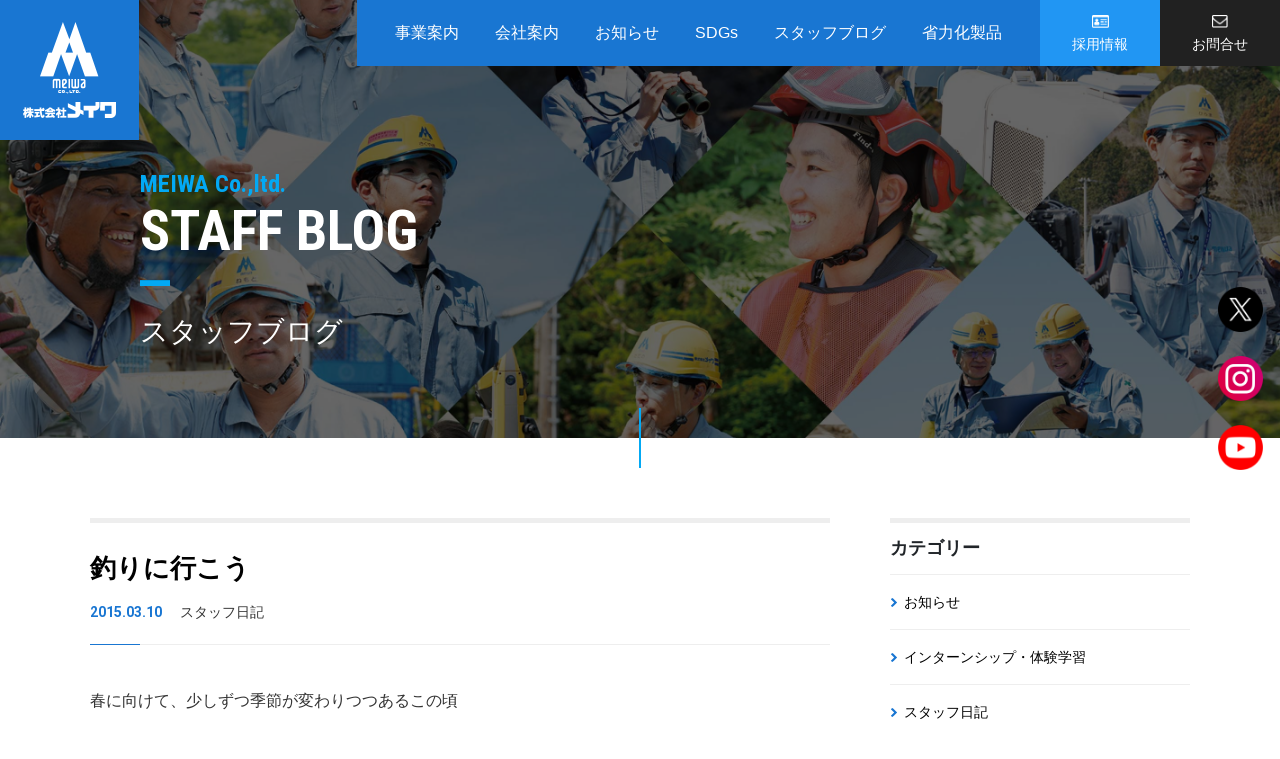

--- FILE ---
content_type: text/html; charset=UTF-8
request_url: http://meiwa-net.co.jp/staff_blog/1150/
body_size: 28983
content:
<!DOCTYPE html>
<html lang="ja"
	prefix="og: https://ogp.me/ns#" >
<head>
	<meta charset="UTF-8">
	<meta name="viewport" content="width=device-width, initial-scale=1, shrink-to-fit=no">
  <meta name="format-detection" content="telephone=no">
	<link rel="profile" href="http://gmpg.org/xfn/11">
	<title>釣りに行こう | 株式会社メイワ</title>

		<!-- All in One SEO 4.1.5.3 -->
		<meta name="robots" content="max-image-preview:large" />
		<link rel="canonical" href="http://meiwa-net.co.jp/staff_blog/1150/" />
		<meta property="og:locale" content="ja_JP" />
		<meta property="og:site_name" content="株式会社メイワ" />
		<meta property="og:type" content="article" />
		<meta property="og:title" content="釣りに行こう | 株式会社メイワ" />
		<meta property="og:url" content="http://meiwa-net.co.jp/staff_blog/1150/" />
		<meta property="og:image" content="http://meiwa-net.co.jp/wordpress/wp-content/uploads/2015/03/f47b9a0c835e45ebec22a724ec8d1a46.jpg" />
		<meta property="og:image:width" content="640" />
		<meta property="og:image:height" content="480" />
		<meta property="article:published_time" content="2015-03-09T23:29:01+00:00" />
		<meta property="article:modified_time" content="2019-12-20T15:05:19+00:00" />
		<meta name="twitter:card" content="summary" />
		<meta name="twitter:domain" content="meiwa-net.co.jp" />
		<meta name="twitter:title" content="釣りに行こう | 株式会社メイワ" />
		<meta name="twitter:image" content="http://meiwa-net.co.jp/wordpress/wp-content/uploads/2015/03/f47b9a0c835e45ebec22a724ec8d1a46.jpg" />
		<script type="text/javascript" >
			window.ga=window.ga||function(){(ga.q=ga.q||[]).push(arguments)};ga.l=+new Date;
			ga('create', "UA-169232697-1", 'auto');
			ga('send', 'pageview');
		</script>
		<script async src="https://www.google-analytics.com/analytics.js"></script>
		<!-- All in One SEO -->

<link rel='dns-prefetch' href='//s.w.org' />
<link rel="alternate" type="application/rss+xml" title="株式会社メイワ &raquo; フィード" href="http://meiwa-net.co.jp/feed/" />
<link rel="alternate" type="application/rss+xml" title="株式会社メイワ &raquo; コメントフィード" href="http://meiwa-net.co.jp/comments/feed/" />
		<script type="text/javascript">
			window._wpemojiSettings = {"baseUrl":"https:\/\/s.w.org\/images\/core\/emoji\/13.0.1\/72x72\/","ext":".png","svgUrl":"https:\/\/s.w.org\/images\/core\/emoji\/13.0.1\/svg\/","svgExt":".svg","source":{"concatemoji":"http:\/\/meiwa-net.co.jp\/wordpress\/wp-includes\/js\/wp-emoji-release.min.js?ver=5.6.16"}};
			!function(e,a,t){var n,r,o,i=a.createElement("canvas"),p=i.getContext&&i.getContext("2d");function s(e,t){var a=String.fromCharCode;p.clearRect(0,0,i.width,i.height),p.fillText(a.apply(this,e),0,0);e=i.toDataURL();return p.clearRect(0,0,i.width,i.height),p.fillText(a.apply(this,t),0,0),e===i.toDataURL()}function c(e){var t=a.createElement("script");t.src=e,t.defer=t.type="text/javascript",a.getElementsByTagName("head")[0].appendChild(t)}for(o=Array("flag","emoji"),t.supports={everything:!0,everythingExceptFlag:!0},r=0;r<o.length;r++)t.supports[o[r]]=function(e){if(!p||!p.fillText)return!1;switch(p.textBaseline="top",p.font="600 32px Arial",e){case"flag":return s([127987,65039,8205,9895,65039],[127987,65039,8203,9895,65039])?!1:!s([55356,56826,55356,56819],[55356,56826,8203,55356,56819])&&!s([55356,57332,56128,56423,56128,56418,56128,56421,56128,56430,56128,56423,56128,56447],[55356,57332,8203,56128,56423,8203,56128,56418,8203,56128,56421,8203,56128,56430,8203,56128,56423,8203,56128,56447]);case"emoji":return!s([55357,56424,8205,55356,57212],[55357,56424,8203,55356,57212])}return!1}(o[r]),t.supports.everything=t.supports.everything&&t.supports[o[r]],"flag"!==o[r]&&(t.supports.everythingExceptFlag=t.supports.everythingExceptFlag&&t.supports[o[r]]);t.supports.everythingExceptFlag=t.supports.everythingExceptFlag&&!t.supports.flag,t.DOMReady=!1,t.readyCallback=function(){t.DOMReady=!0},t.supports.everything||(n=function(){t.readyCallback()},a.addEventListener?(a.addEventListener("DOMContentLoaded",n,!1),e.addEventListener("load",n,!1)):(e.attachEvent("onload",n),a.attachEvent("onreadystatechange",function(){"complete"===a.readyState&&t.readyCallback()})),(n=t.source||{}).concatemoji?c(n.concatemoji):n.wpemoji&&n.twemoji&&(c(n.twemoji),c(n.wpemoji)))}(window,document,window._wpemojiSettings);
		</script>
		<style type="text/css">
img.wp-smiley,
img.emoji {
	display: inline !important;
	border: none !important;
	box-shadow: none !important;
	height: 1em !important;
	width: 1em !important;
	margin: 0 .07em !important;
	vertical-align: -0.1em !important;
	background: none !important;
	padding: 0 !important;
}
</style>
	<link rel='stylesheet' id='wp-block-library-css'  href='http://meiwa-net.co.jp/wordpress/wp-includes/css/dist/block-library/style.min.css?ver=5.6.16' type='text/css' media='all' />
<link rel='stylesheet' id='contact-form-7-css'  href='http://meiwa-net.co.jp/wordpress/wp-content/plugins/contact-form-7/includes/css/styles.css?ver=5.3.2' type='text/css' media='all' />
<link rel='stylesheet' id='toc-screen-css'  href='http://meiwa-net.co.jp/wordpress/wp-content/plugins/table-of-contents-plus/screen.min.css?ver=2106' type='text/css' media='all' />
<link rel='stylesheet' id='parent-style-css'  href='http://meiwa-net.co.jp/wordpress/wp-content/themes/understrap/style.css?ver=5.6.16' type='text/css' media='all' />
<link rel='stylesheet' id='child-style-css'  href='http://meiwa-net.co.jp/wordpress/wp-content/themes/understrap-child/style.css?ver=5.6.16' type='text/css' media='all' />
<link rel='stylesheet' id='understrap-styles-css'  href='http://meiwa-net.co.jp/wordpress/wp-content/themes/understrap/css/theme.min.css?ver=0.5.5.1585657783' type='text/css' media='all' />
<link rel='stylesheet' id='fancybox-css'  href='http://meiwa-net.co.jp/wordpress/wp-content/plugins/easy-fancybox/css/jquery.fancybox.min.css?ver=1.3.24' type='text/css' media='screen' />
<script type='text/javascript' src='http://meiwa-net.co.jp/wordpress/wp-includes/js/jquery/jquery.min.js?ver=3.5.1' id='jquery-core-js'></script>
<script type='text/javascript' src='http://meiwa-net.co.jp/wordpress/wp-includes/js/jquery/jquery-migrate.min.js?ver=3.3.2' id='jquery-migrate-js'></script>
<link rel="https://api.w.org/" href="http://meiwa-net.co.jp/wp-json/" /><link rel="alternate" type="application/json" href="http://meiwa-net.co.jp/wp-json/wp/v2/staff_blog/1150" /><link rel="EditURI" type="application/rsd+xml" title="RSD" href="http://meiwa-net.co.jp/wordpress/xmlrpc.php?rsd" />
<link rel="wlwmanifest" type="application/wlwmanifest+xml" href="http://meiwa-net.co.jp/wordpress/wp-includes/wlwmanifest.xml" /> 
<meta name="generator" content="WordPress 5.6.16" />
<link rel='shortlink' href='http://meiwa-net.co.jp/?p=1150' />
<link rel="alternate" type="application/json+oembed" href="http://meiwa-net.co.jp/wp-json/oembed/1.0/embed?url=http%3A%2F%2Fmeiwa-net.co.jp%2Fstaff_blog%2F1150%2F" />
<link rel="alternate" type="text/xml+oembed" href="http://meiwa-net.co.jp/wp-json/oembed/1.0/embed?url=http%3A%2F%2Fmeiwa-net.co.jp%2Fstaff_blog%2F1150%2F&#038;format=xml" />

	<link rel="stylesheet" type="text/css" href="https://stackpath.bootstrapcdn.com/font-awesome/4.7.0/css/font-awesome.min.css">
	<link rel="stylesheet" type="text/css" href="http://meiwa-net.co.jp/wordpress/wp-content/themes/understrap-child/plugin/slick/slick.css">
	<link rel="stylesheet" type="text/css" href="http://meiwa-net.co.jp/wordpress/wp-content/themes/understrap-child/plugin/slick/slick-theme.css">
	<link rel="stylesheet" id="understrap-styles-child-css" href="http://meiwa-net.co.jp/wordpress/wp-content/themes/understrap-child/css/common.css?202512" />
	<link rel="stylesheet" id="understrap-styles-child-css" href="http://meiwa-net.co.jp/wordpress/wp-content/themes/understrap-child/css/door.css?202408" />
	<link rel="stylesheet" href="http://meiwa-net.co.jp/wordpress/wp-content/themes/understrap-child/css/top.css?202408" />
	<link href="https://fonts.googleapis.com/css?family=Roboto+Condensed:400,700|Roboto:400,700&display=swap" rel="stylesheet">
  <meta name="mobile-web-app-capable" content="yes">
<meta name="apple-mobile-web-app-capable" content="yes">
<meta name="apple-mobile-web-app-title" content="株式会社メイワ - 技術で信頼を創り出す。">
<link rel="icon" href="http://meiwa-net.co.jp/wordpress/wp-content/uploads/2020/09/cropped-メイワロゴマーク-32x32.png" sizes="32x32" />
<link rel="icon" href="http://meiwa-net.co.jp/wordpress/wp-content/uploads/2020/09/cropped-メイワロゴマーク-192x192.png" sizes="192x192" />
<link rel="apple-touch-icon" href="http://meiwa-net.co.jp/wordpress/wp-content/uploads/2020/09/cropped-メイワロゴマーク-180x180.png" />
<meta name="msapplication-TileImage" content="http://meiwa-net.co.jp/wordpress/wp-content/uploads/2020/09/cropped-メイワロゴマーク-270x270.png" />
</head>

<body class="staff_blog-template-default single single-staff_blog postid-1150 wp-custom-logo wp-embed-responsive">
<div class="site" id="page">

	<!-- ******************* The Navbar Area ******************* -->
		<header id="wrapper-navbar">

		<div class="logo-wrap">
						<p class="logo"><a rel="home" href="http://meiwa-net.co.jp/" title="株式会社メイワ"><img class="logo-set d-none d-lg-block" src="http://meiwa-net.co.jp/wordpress/wp-content/themes/understrap-child/img/common/logo_header.png" alt="株式会社メイワ" width="93"><img class="logo-mark d-lg-none" src="http://meiwa-net.co.jp/wordpress/wp-content/themes/understrap-child/img/common/logo_mark.svg" alt="" width="30"><img class="logo-type d-lg-none" src="http://meiwa-net.co.jp/wordpress/wp-content/themes/understrap-child/img/common/logo_text.svg" alt="株式会社メイワ" width="120"></a></p>
					</div>
		<nav class="global-nav">

			<!-- The WordPress Menu goes here -->
			<div class="list-wrap"><ul id="main-menu" class="navbar-nav ml-auto"><li id="menu-item-21" class="menu-item menu-item-type-post_type menu-item-object-page menu-item-has-children menu-item-21"><a href="http://meiwa-net.co.jp/our-works/">事業案内</a>
<ul class="sub-menu">
	<li id="menu-item-8542" class="menu-item menu-item-type-post_type menu-item-object-page menu-item-8542"><a href="http://meiwa-net.co.jp/our-works/interview/">リーダーに聞く</a></li>
</ul>
</li>
<li id="menu-item-22" class="menu-item menu-item-type-post_type menu-item-object-page menu-item-has-children menu-item-22"><a href="http://meiwa-net.co.jp/company-profile/">会社案内</a>
<ul class="sub-menu">
	<li id="menu-item-1449" class="menu-item menu-item-type-post_type menu-item-object-page menu-item-1449"><a href="http://meiwa-net.co.jp/company-profile/greeting/">社長挨拶</a></li>
	<li id="menu-item-1446" class="menu-item menu-item-type-post_type menu-item-object-page menu-item-1446"><a href="http://meiwa-net.co.jp/company-profile/management-policy/">経営方針</a></li>
	<li id="menu-item-1448" class="menu-item menu-item-type-post_type menu-item-object-page menu-item-1448"><a href="http://meiwa-net.co.jp/company-profile/overview/">会社概要</a></li>
	<li id="menu-item-9385" class="menu-item menu-item-type-post_type menu-item-object-page menu-item-has-children menu-item-9385"><a href="http://meiwa-net.co.jp/company-profile/h-guideline/">各種ポリシー・ガイドライン</a>
	<ul class="sub-menu">
		<li id="menu-item-10421" class="menu-item menu-item-type-post_type menu-item-object-page menu-item-10421"><a href="http://meiwa-net.co.jp/company-profile/h-guideline/">ハラスメント防止ガイドライン</a></li>
		<li id="menu-item-10420" class="menu-item menu-item-type-post_type menu-item-object-page menu-item-10420"><a href="http://meiwa-net.co.jp/company-profile/privacy-policy/">プライバシーポリシー</a></li>
		<li id="menu-item-10419" class="menu-item menu-item-type-post_type menu-item-object-page menu-item-10419"><a href="http://meiwa-net.co.jp/company-profile/sns-policy/">ソーシャルメディアポリシー</a></li>
	</ul>
</li>
	<li id="menu-item-1447" class="menu-item menu-item-type-post_type menu-item-object-page menu-item-1447"><a href="http://meiwa-net.co.jp/company-profile/organization-chart/">組織図</a></li>
	<li id="menu-item-1445" class="menu-item menu-item-type-post_type menu-item-object-page menu-item-1445"><a href="http://meiwa-net.co.jp/company-profile/access/">アクセス</a></li>
</ul>
</li>
<li id="menu-item-48" class="menu-item menu-item-type-post_type menu-item-object-page menu-item-48"><a href="http://meiwa-net.co.jp/info/">お知らせ</a></li>
<li id="menu-item-8544" class="menu-item menu-item-type-post_type menu-item-object-page menu-item-8544"><a href="http://meiwa-net.co.jp/sdgs/">SDGs</a></li>
<li id="menu-item-7031" class="menu-item menu-item-type-post_type_archive menu-item-object-staff_blog menu-item-7031"><a href="http://meiwa-net.co.jp/staff_blog/">スタッフブログ</a></li>
<li id="menu-item-13556" class="menu-item menu-item-type-post_type menu-item-object-page menu-item-13556"><a href="http://meiwa-net.co.jp/labor-saving/">省力化製品</a></li>
<li id="menu-item-6991" class="recruit menu-item menu-item-type-custom menu-item-object-custom menu-item-6991"><a target="_blank" rel="noopener" href="/recruit">採用情報</a></li>
<li id="menu-item-18" class="reference menu-item menu-item-type-post_type menu-item-object-page menu-item-18"><a href="http://meiwa-net.co.jp/reference/">お問合せ</a></li>
</ul></div>
		</nav><!-- .site-navigation -->

		<div id="hamburger">
			<span></span>
			<span></span>
			<span></span>
		</div>
	</header><!-- #wrapper-navbar end -->
	
<div class="wrapper post-lowerpage" id="staff-blog-wrapper">

	<section id="topMv" style="background-image: url(/wordpress/wp-content/themes/understrap-child/img/staffblog/mv-staffblog.jpg);">
		<div class="container">
			<div class="titleWrap">
				<div class="titleTextWrap">
					<p class="en_title_small"><span class="red">MEIWA Co.,ltd.</span></p>
					<p class="en_title_big"><span class="red">STAFF BLOG</span></p>
					<hr>
					<p class="page-title">スタッフブログ</p>
				</div>
			</div>
		</div>
	</section>	
	
	<div class="container container" id="content">
		<div class="row">
			<div class="col-md-8 content-area content-single" id="primary">
        
        <main class="site-main" id="main">

          
            <article class="post-1150 staff_blog type-staff_blog status-publish has-post-thumbnail hentry staff_cat-staff-diary" id="post-1150">

              <header class="entry-header">

                <h1 class="entry-title">釣りに行こう</h1>
                <time datetime="2015-03-10">2015.03.10</time>
                <span>
                					<ul class="post-categories">
												<li>スタッフ日記</li>
					</ul>
				                </span>

              </header><!-- .entry-header -->

              <div class="entry-content">

                <p>春に向けて、少しずつ季節が変わりつつあるこの頃</p>
<p>冬の季節風も収まり、釣りができる日が徐々に増えているようだ</p>
<p>３月８日初釣りに行ったら</p>
<p><a href="http://meiwa-net.co.jp/wordpress/wp-content/uploads/2015/03/f47b9a0c835e45ebec22a724ec8d1a46.jpg"><img loading="lazy" class="alignnone size-medium wp-image-1151" src="http://meiwa-net.co.jp/wordpress/wp-content/uploads/2015/03/f47b9a0c835e45ebec22a724ec8d1a46-300x225.jpg" alt="２９・３０・４８ｃｍ" width="300" height="225" srcset="http://meiwa-net.co.jp/wordpress/wp-content/uploads/2015/03/f47b9a0c835e45ebec22a724ec8d1a46-300x225.jpg 300w, http://meiwa-net.co.jp/wordpress/wp-content/uploads/2015/03/f47b9a0c835e45ebec22a724ec8d1a46-480x360.jpg 480w, http://meiwa-net.co.jp/wordpress/wp-content/uploads/2015/03/f47b9a0c835e45ebec22a724ec8d1a46.jpg 640w" sizes="(max-width: 300px) 100vw, 300px" /></a></p>
<p>２９・３０・４８</p>
<p>&nbsp;</p>
<p>送電事業部　送電工事課　大浦秀彦</p>

              </div><!-- .entry-content -->

            </article><!-- #post-## -->

          
        </main><!-- #main -->

			</div><!-- #primary -->
      
      <div class="widget-area col-md-4" id="right-sidebar" role="complementary">

        <aside id="categories-3" class="widget widget_categories">
          <h3 class="widget-title">カテゴリー</h3>
		  <ul>
			  <li><a href="/staff_blog/category/information/">お知らせ</a></li>
			  <li><a href="/staff_blog/category/%e3%82%a4%e3%83%b3%e3%82%bf%e3%83%bc%e3%83%b3%e3%82%b7%e3%83%83%e3%83%97%e3%83%bb%e4%bd%93%e9%a8%93%e5%ad%a6%e7%bf%92/">インターンシップ・体験学習</a></li>
			  <li><a href="/staff_blog/category/staff-diary/">スタッフ日記</a></li>
			  <li><a href="/staff_blog/category/meiwa-dormitory/">メイワ寮</a></li>
			  <li><a href="/staff_blog/category/internal-communication/">内部コミュニケーション</a></li>
			  <li><a href="/staff_blog/category/attempt/">各課の取り組み</a></li>
			  <li><a href="/staff_blog/category/safety-activity/">安全活動</a></li>
			  <li><a href="/staff_blog/category/volunteer/">明るいわプロジェクト（SDGs）</a></li>
			  <li><a href="/staff_blog/category/test-lesson/">試験・講習</a></li>
			  <li><a href="/staff_blog/category/club-activity/">部活</a></li>
			  <li><a href="/staff_blog/category/5s-activity/">５Ｓ活動</a></li>
		  </ul>
          <!--<ul>
            	<li class="cat-item cat-item-37"><a href="http://meiwa-net.co.jp/staff_blog/category/information/">お知らせ</a>
</li>
	<li class="cat-item cat-item-44"><a href="http://meiwa-net.co.jp/staff_blog/category/%e3%82%a4%e3%83%b3%e3%82%bf%e3%83%bc%e3%83%b3%e3%82%b7%e3%83%83%e3%83%97%e3%83%bb%e4%bd%93%e9%a8%93%e5%ad%a6%e7%bf%92/">インターンシップ・体験学習</a>
</li>
	<li class="cat-item cat-item-36"><a href="http://meiwa-net.co.jp/staff_blog/category/staff-diary/">スタッフ日記</a>
</li>
	<li class="cat-item cat-item-35"><a href="http://meiwa-net.co.jp/staff_blog/category/meiwa-dormitory/">メイワ寮</a>
</li>
	<li class="cat-item cat-item-34"><a href="http://meiwa-net.co.jp/staff_blog/category/internal-communication/">内部コミュニケーション</a>
</li>
	<li class="cat-item cat-item-45"><a href="http://meiwa-net.co.jp/staff_blog/category/attempt/">各課の取り組み</a>
</li>
	<li class="cat-item cat-item-33"><a href="http://meiwa-net.co.jp/staff_blog/category/safety-activity/">安全活動</a>
</li>
	<li class="cat-item cat-item-47"><a href="http://meiwa-net.co.jp/staff_blog/category/%e6%96%b0%e7%a4%be%e5%b1%8b/">新社屋</a>
</li>
	<li class="cat-item cat-item-43"><a href="http://meiwa-net.co.jp/staff_blog/category/volunteer/">明るいわプロジェクト（SDGs）</a>
</li>
	<li class="cat-item cat-item-32"><a href="http://meiwa-net.co.jp/staff_blog/category/test-lesson/">試験・講習</a>
</li>
	<li class="cat-item cat-item-31"><a href="http://meiwa-net.co.jp/staff_blog/category/club-activity/">部活</a>
</li>
	<li class="cat-item cat-item-30"><a href="http://meiwa-net.co.jp/staff_blog/category/5s-activity/">５Ｓ活動</a>
</li>
          </ul>-->
        </aside>

        </div><!-- #right-sidebar -->
      
		</div><!-- .row -->
	</div><!-- #content -->
		
</div><!-- #staff-blog-wrapper -->


  <div class="container-fluid bread">
    <!-- Breadcrumb NavXT 6.6.0 -->
<span property="itemListElement" typeof="ListItem"><a property="item" typeof="WebPage" title="Go to 株式会社メイワ." href="http://meiwa-net.co.jp" class="home" ><span property="name">ホーム</span></a><meta property="position" content="1"></span> &gt; <span property="itemListElement" typeof="ListItem"><a property="item" typeof="WebPage" title="Go to スタッフブログ." href="http://meiwa-net.co.jp/staff_blog/" class="post post-staff_blog-archive" ><span property="name">スタッフブログ</span></a><meta property="position" content="2"></span> &gt; <span property="itemListElement" typeof="ListItem"><a property="item" typeof="WebPage" title="Go to the スタッフ日記 ブログカテゴリー archives." href="http://meiwa-net.co.jp/staff_blog/category/staff-diary/" class="taxonomy staff_cat" ><span property="name">スタッフ日記</span></a><meta property="position" content="3"></span> &gt; <span property="itemListElement" typeof="ListItem"><span property="name" class="post post-staff_blog current-item">釣りに行こう</span><meta property="url" content="http://meiwa-net.co.jp/staff_blog/1150/"><meta property="position" content="4"></span>  </div>

<div id="floating-sns">
	<ul>
		<!--<li><a href="https://www.facebook.com/meiwa.official/" class="ico-fb-logo" target="_blank"><img src="/wordpress/wp-content/themes/understrap-child/img/common/ico-fb-logo.png" alt="Facebook" width="45"></a></li>-->
		<li><a href="https://twitter.com/meiwa_official" class="ico-tw-logo" target="_blank"><img src="/wordpress/wp-content/themes/understrap-child/img/common/ico-x-logo.png" alt="Twitter" width="45"></a></li>
		<li><a href="https://www.instagram.com/meiwa_net.co.jp/" class="ico-ig-logo" target="_blank"><img src="/wordpress/wp-content/themes/understrap-child/img/common/ico-ig-logo.png" alt="Instagram" width="45"></a></li>
		<li><a href="https://www.youtube.com/channel/UCb-boK58RFyuG0oMFFN9w4g" class="ico-yt-logo" target="_blank"><img src="/wordpress/wp-content/themes/understrap-child/img/common/ico-yt-logo.png" alt="YouTube" width="45px"></a></li>
	</ul>
</div>

<footer id="site-footer">
		<div id="rec-con">
		<div class="row">
			<div class="col-md-6 recruitBox">
				<p class="h2_en">RECRUIT</p>
				<h2>採用情報</h2>
				<div class="img-text"><img src="http://meiwa-net.co.jp/wordpress/wp-content/themes/understrap-child/img/common/text-foot-recruit.png" alt="電気の道づくり 地域と共に未来をつくる" width="330"></div>
				<a href="http://meiwa-net.co.jp/recruit/" class="btn btn-blue rounded-pill" target="_blank"><span class="hasIcon">採用情報 特設サイト</span></a>
			</div>
			<div class="col-md-6 contactBox">
				<p class="h2_en">CONTACT</p>
				<h2>お問合せ</h2>
				<div class="img-text"><img src="http://meiwa-net.co.jp/wordpress/wp-content/themes/understrap-child/img/common/text-foot-contact.png" alt="0244-23-5195 （受付時間：平日8:00 ～ 17:00）" width="330"></div>
				<a href="http://meiwa-net.co.jp/wordpress/wp-content/themes/understrap-child/reference" class="btn btn-black rounded-pill"><span class="hasIcon">お問合せフォーム</span></a>
			</div>
		</div>
	</div>
	<div id="site-info">
		<div class="row">
			<div class="col-12">
				<div class="logo_mark"><img src="http://meiwa-net.co.jp/wordpress/wp-content/themes/understrap-child/img/common/logo_mark.svg" alt="meiwa logo" width="73px" height="90px"></div>
				<div class="logo_text"><img src="http://meiwa-net.co.jp/wordpress/wp-content/themes/understrap-child/img/common/logo_text.svg" alt="株式会社メイワ" width="145px" height="25px"></div>
				<p class="mb40">〒975-0061<span class="d-none d-md-inline-block">&nbsp;</span><br class="d-md-none">福島県南相馬市原町区大木戸字南原189番地<br>
				TEL: 0244-23-5195 / FAX: 0244-23-1905</p>
				<ul class="footer_menu">
					<li><a href="http://meiwa-net.co.jp/">ホーム</a></li>
					<li><a href="http://meiwa-net.co.jp/our-works/">事業案内</a></li>
					<li><a href="http://meiwa-net.co.jp/company-profile/">会社案内</a></li>
					<li><a href="http://meiwa-net.co.jp/info/">お知らせ</a></li>
					<li><a href="http://meiwa-net.co.jp/staff_blog/">スタッフブログ</a></li>
					<li><a href="http://meiwa-net.co.jp/labor-saving/">省力化製品</a></li>
					<li><a href="http://meiwa-net.co.jp/recruit/" target="_blank">採用情報</a></li>
					<li><a href="http://meiwa-net.co.jp/reference/">お問合せ</a></li>
				</ul>
			</div>
		</div>
	</div>
	<div id="site-copyright">
		<div class="container-fluid">
			<ul>
				<li><a href="/company-profile/h-guideline">ハラスメント防止ガイドライン</a></li>
				<li><a href="/company-profile/privacy-policy">プライバシーポリシー</a></li>
				<li><a href="/company-profile/sns-policy">ソーシャルメディアポリシー</a></li>
			</ul>
			<p>Copyright &copy; MEIWA Co.,ltd. All Rights Reserved.</p>
		</div>
	</div><!-- .site-copyright -->
</footer><!-- #site-footer -->

</div><!-- #page we need this extra closing tag here -->


	<script src="//ajax.googleapis.com/ajax/libs/jquery/1.12.4/jquery.min.js"></script>
	<script src="http://meiwa-net.co.jp/wordpress/wp-content/themes/understrap-child/plugin/slick/slick.js" type="text/javascript" charset="utf-8"></script>
	<script src="http://meiwa-net.co.jp/wordpress/wp-content/themes/understrap-child/plugin/scrollreveal.js" charset="utf-8"></script>
	<script src="http://meiwa-net.co.jp/wordpress/wp-content/themes/understrap-child/js/common.js"></script>
<script type='text/javascript' id='contact-form-7-js-extra'>
/* <![CDATA[ */
var wpcf7 = {"apiSettings":{"root":"http:\/\/meiwa-net.co.jp\/wp-json\/contact-form-7\/v1","namespace":"contact-form-7\/v1"}};
/* ]]> */
</script>
<script type='text/javascript' src='http://meiwa-net.co.jp/wordpress/wp-content/plugins/contact-form-7/includes/js/scripts.js?ver=5.3.2' id='contact-form-7-js'></script>
<script type='text/javascript' id='toc-front-js-extra'>
/* <![CDATA[ */
var tocplus = {"smooth_scroll":"1","visibility_show":"\u8868\u793a","visibility_hide":"\u975e\u8868\u793a","width":"Auto"};
/* ]]> */
</script>
<script type='text/javascript' src='http://meiwa-net.co.jp/wordpress/wp-content/plugins/table-of-contents-plus/front.min.js?ver=2106' id='toc-front-js'></script>
<script type='text/javascript' src='http://meiwa-net.co.jp/wordpress/wp-content/themes/understrap/js/theme.min.js?ver=0.5.5.1585657789' id='understrap-scripts-js'></script>
<script type='text/javascript' src='http://meiwa-net.co.jp/wordpress/wp-content/plugins/easy-fancybox/js/jquery.fancybox.min.js?ver=1.3.24' id='jquery-fancybox-js'></script>
<script type='text/javascript' id='jquery-fancybox-js-after'>
var fb_timeout, fb_opts={'overlayShow':true,'hideOnOverlayClick':true,'showCloseButton':true,'margin':20,'centerOnScroll':false,'enableEscapeButton':true,'autoScale':true };
if(typeof easy_fancybox_handler==='undefined'){
var easy_fancybox_handler=function(){
jQuery('.nofancybox,a.wp-block-file__button,a.pin-it-button,a[href*="pinterest.com/pin/create"],a[href*="facebook.com/share"],a[href*="twitter.com/share"]').addClass('nolightbox');
/* IMG */
var fb_IMG_select='a[href*=".jpg"]:not(.nolightbox,li.nolightbox>a),area[href*=".jpg"]:not(.nolightbox),a[href*=".jpeg"]:not(.nolightbox,li.nolightbox>a),area[href*=".jpeg"]:not(.nolightbox),a[href*=".png"]:not(.nolightbox,li.nolightbox>a),area[href*=".png"]:not(.nolightbox),a[href*=".webp"]:not(.nolightbox,li.nolightbox>a),area[href*=".webp"]:not(.nolightbox)';
jQuery(fb_IMG_select).addClass('fancybox image');
var fb_IMG_sections=jQuery('.gallery,.wp-block-gallery,.tiled-gallery,.wp-block-jetpack-tiled-gallery');
fb_IMG_sections.each(function(){jQuery(this).find(fb_IMG_select).attr('rel','gallery-'+fb_IMG_sections.index(this));});
jQuery('a.fancybox,area.fancybox,li.fancybox a').each(function(){jQuery(this).fancybox(jQuery.extend({},fb_opts,{'transitionIn':'elastic','easingIn':'easeOutBack','transitionOut':'elastic','easingOut':'easeInBack','opacity':false,'hideOnContentClick':false,'titleShow':true,'titlePosition':'over','titleFromAlt':true,'showNavArrows':true,'enableKeyboardNav':true,'cyclic':false}))});};
jQuery('a.fancybox-close').on('click',function(e){e.preventDefault();jQuery.fancybox.close()});
};
var easy_fancybox_auto=function(){setTimeout(function(){jQuery('#fancybox-auto').trigger('click')},1000);};
jQuery(easy_fancybox_handler);jQuery(document).on('post-load',easy_fancybox_handler);
jQuery(easy_fancybox_auto);
</script>
<script type='text/javascript' src='http://meiwa-net.co.jp/wordpress/wp-content/plugins/easy-fancybox/js/jquery.easing.min.js?ver=1.4.1' id='jquery-easing-js'></script>
<script type='text/javascript' src='http://meiwa-net.co.jp/wordpress/wp-content/plugins/easy-fancybox/js/jquery.mousewheel.min.js?ver=3.1.13' id='jquery-mousewheel-js'></script>
<script type='text/javascript' src='http://meiwa-net.co.jp/wordpress/wp-includes/js/wp-embed.min.js?ver=5.6.16' id='wp-embed-js'></script>

</body>

</html>



--- FILE ---
content_type: text/css
request_url: http://meiwa-net.co.jp/wordpress/wp-content/themes/understrap-child/css/top.css?202408
body_size: 28324
content:
@charset "UTF-8";
/* CSS Document */

/*----------------------------------------*/
/*基本*/
/*----------------------------------------*/

#front-page-wrapper {
	padding: 0;
}
#front-page-wrapper .container-fluid {
	padding: 0 50px;
}
#front-page-wrapper .container {
	padding: 0 50px;
	max-width: 1240px;
	width: 100%;
}
#front-page-wrapper .more-btn{
	border-radius: 30px;
	margin: 30px 0 0;
	font-family: 'Roboto', sans-serif;
}
#front-page-wrapper .more-btn i {
	margin-left: 0.5em;
	font-weight: bold;
	font-size: 16px;
}
#front-page-wrapper .more-btn:hover{
	color: #fff;
}
#front-page-wrapper .btn-blue{
	background-color: #2196F3;
}
#front-page-wrapper .btn-black{
	background-color: #212121;
}
@media(max-width:767px){
	#front-page-wrapper .container-fluid {
		padding: 0 30px;
	}
	#front-page-wrapper .container {
		padding: 0 30px;
	}
}

/*----------------------------------------*/
/*メインビジュアル*/
/*----------------------------------------*/
#front-page-wrapper #mainVisual {
	position: relative;
	background-color: #ffffff;
  overflow: hidden;
}
#front-page-wrapper #mainVisual .movWrap {
  position: relative;
  top: 0;
  left: 0;
	height: 700px;
  width: 100%;
  object-fit: cover;
  background: #ffffff;
  overflow: hidden;
}
#front-page-wrapper #mainVisual .movWrap video {
	display: none;
  position: absolute;
  min-width: 100%;
  min-height: 100%;
  top: 50%;
  left: 50%;
  transform: translate(-50%,-50%);
  opacity: 0.8;
}
#front-page-wrapper #mainVisual .container-fluid {
  position: absolute;
  top: 0;
  bottom: 0;
  left: 0;
  display: flex;
	display: none;
	background-color: rgba(0,0,0,0.3);
  z-index: 10;
}
#front-page-wrapper #mainVisual .flex-wrap {
	display: flex;
	align-items: flex-end;
	height: 700px;
  width: 100%;
}
#front-page-wrapper #mainVisual .flex-wrap .on-text {
	text-align: center;
	width: 100%;
  padding-bottom: 130px;
}
#front-page-wrapper #mainVisual .flex-wrap  .on-text .main-copy {
	margin-bottom: 20px;
}
#front-page-wrapper #mainVisual .flex-wrap  .on-text .main-copy img {
  width: 524px;
  height: auto;
	margin: 0;
}
#front-page-wrapper #mainVisual .flex-wrap  .on-text .en {
	color: #03A9F4;
	line-height: 1.2;
	font-size: 20px;
	font-family: 'Roboto Condensed', sans-serif;
	font-weight: bold;
	margin: 0;
}

@keyframes animation-mv-scrol01 {
	0% {
		background-position: 100% 50%;
    }
    100% {
		background-position: 0% 50%;
    }
}
@keyframes animation-mv-scrol02 {
	0% {
		background-position: 0% 50%;
    }
    100% {
		background-position: 100% 50%;
    }
}

#front-page-wrapper #mainVisual .scroll-img-wrap {
	position: absolute;
	top: 0;
	right: 0;
	bottom: 0;
	left: 0;
	z-index: 51;
}
#front-page-wrapper #mainVisual .scroll-img-wrap .scroll-img {
	position: absolute;
	height: 100%;
	width: 100%;
	background-size: auto 100%;
    animation-iteration-count: 1;
    animation-timing-function: linear;
	animation-fill-mode: forwards;
	background-position: 0% 50%;
}
#front-page-wrapper #mainVisual .scroll-img-wrap .scroll-img-scrol01 {
	background-position: 100% 50%;
    animation-duration: 40s;
}
#front-page-wrapper #mainVisual .scroll-img-wrap .scroll-img-scrol01.animation-start {
    animation-name: animation-mv-scrol01;
}
#front-page-wrapper #mainVisual .scroll-img-wrap .scroll-img-scrol02 {
	display: none;
	background-position: 0% 50%;
    animation-duration: 40s;
}
#front-page-wrapper #mainVisual .scroll-img-wrap .scroll-img-scrol02.animation-start {
    animation-name: animation-mv-scrol02;
}

#front-page-wrapper #mainVisual .scroll-btn {
	display: none;
	position: absolute;
	bottom: 25px;
	left: 50%;
	transform: translateX(-50%);
	z-index: 50;
}
#front-page-wrapper #mainVisual .scroll-btn a {
	display: inline-block;
}
@media(max-width:991px){
	#front-page-wrapper #mainVisual .flex-wrap {
		height: auto;
		min-height: 56vw;
		padding: 60px 0;
	}
  #front-page-wrapper #mainVisual .flex-wrap .on-text {
    padding-bottom: 50px;
  }
	#front-page-wrapper #mainVisual .flex-wrap .on-text .main-copy {
		margin-bottom: 15px;
	}
  #front-page-wrapper #mainVisual .flex-wrap  .on-text .main-copy img {
    width: 460px;
  }
	#front-page-wrapper #mainVisual .flex-wrap .on-text .en{
		line-height: 1.0;
		font-size: 16px;
	}
	#front-page-wrapper #mainVisual .scroll-btn{
		display: none;
	}
}
@media(max-width:767px){
  #front-page-wrapper #mainVisual .movWrap,
  #front-page-wrapper #mainVisual .flex-wrap {
    height: 500px;
  }
	#front-page-wrapper #mainVisual .flex-wrap .on-text .en{
		font-size: 14px;
	}
}

/*----------------------------------------*/
/*お知らせ*/
/*----------------------------------------*/
#front-page-wrapper #top-news {
	padding: 50px 0;
}
#front-page-wrapper #top-news .container {
  max-width: 900px;
  text-align: center;
}
#front-page-wrapper #top-news p.en {
  color: #212121;
  font-family: 'Roboto Condensed', sans-serif;
  font-weight: bold;
  font-size: 36px;
  line-height: 1;
  margin-bottom: 3px;
}
#front-page-wrapper #top-news h2 {
	font-weight: bold;
	font-size: 14px;
	margin: 0px;
}
#front-page-wrapper #top-news ul {
	margin: 25px 0 5px 0;
	padding: 0;
	list-style-type: none;
	font-size: 16px;
	border-bottom: solid 1px #eee;
	text-align: left;
}
#front-page-wrapper #top-news ul li {
	margin: 0;
	padding: 15px 0;
	border-top: solid 1px #eee;
}
#front-page-wrapper #top-news ul li .time {
	color: #1976D2;
	font-family: 'Roboto Condensed', sans-serif;
	font-weight: bold;
}
#front-page-wrapper #top-news ul li a {
	margin: 0;
	color: #212121;
}
@media(min-width:768px){
	#front-page-wrapper #top-news ul li {
		display: table;
		width: 100%;
	}
	#front-page-wrapper #top-news ul li .time {
		display: table-cell;
		vertical-align: top;
		width: 110px;
	}
	#front-page-wrapper #top-news ul li a {
		display: table-cell;
		vertical-align: top;
	}
}
@media(max-width:767px){
	#front-page-wrapper #top-news {
		padding: 40px 0 50px 0;
	}
	#front-page-wrapper #top-news .container {
		text-align: left;
	}
	#front-page-wrapper #top-news ul li .time {
		display: block;
		margin: 0 0 3px;
	}
	#front-page-wrapper #top-news ul li a {
		display: block;
	}
}

/*----------------------------------------*/
/*事業案内*/
/*----------------------------------------*/
#front-page-wrapper .main-contents {
	background-color: #1976D2;
}
#front-page-wrapper .main-contents .main-contents-top-text {
	text-align: right;
}
#front-page-wrapper .main-contents .main-contents-top-text p {
	display: inline-block;
	text-align: right;
	color: #fff;
	font-family: 'Roboto Condensed', sans-serif;
	font-weight: bold;
	font-size: 18px;
	line-height: 75px;
	background-color: #212121;
	padding: 0 35px;
	width: 35%;
	min-width: 180px;
	margin: 0;
}

#front-page-wrapper .main-contents dl.our-works {
	margin: 0;
}
#front-page-wrapper .main-contents dl.our-works dt .img-wrap {
    position: relative;
    width: 100%;
    height: 100%;
    overflow: hidden;
	background-position: center;
	background-size: cover;
}
#front-page-wrapper .main-contents dl.our-works dd {
	padding: 50px ;
	margin: 0;
	color: #fff;
}
#front-page-wrapper .main-contents dl.our-works dd .text-wrap{
    margin: 0 auto;
    min-width: calc(100% - 80px);
    max-width: 100%;
    width: 520px;
}
#front-page-wrapper .main-contents dl.our-works dd .en {
	color: #fff;
	font-family: 'Roboto Condensed', sans-serif;
	font-weight: bold;
	font-size: 56px;
	line-height: 1;
	margin: 5px 0 7px;
}
#front-page-wrapper .main-contents dl.our-works dd h2 {
	font-size: 24px;
	line-height: 1.5;
	margin: 0;
	font-weight: bold;
}
#front-page-wrapper .main-contents dl.our-works dd .text {
    display: block;
    font-size: 16px;
    line-height: 2;
    margin: 30px auto 0 0;
    max-width: 440px;
}
#front-page-wrapper .main-contents dl.our-works dd a.more-btn {
	margin: 40px 0 0;
}
@media(min-width:768px){
	#front-page-wrapper .main-contents dl.our-works {
		display: flex;
		flex-direction: row-reverse;
	}
	#front-page-wrapper .main-contents dl.our-works dt {
		flex-basis: 50%;
		max-width: 50%;
		min-height: 550px;
	}
	#front-page-wrapper .main-contents dl.our-works dd {
		flex-basis: 50%;
		max-width: 50%;
	}
}
@media(max-width:767px){
	#front-page-wrapper .main-contents .main-contents-top-text p {
		padding: 0 30px;
	}
	#front-page-wrapper .main-contents dl.our-works dt{
		height: 50vw;
	}
	#front-page-wrapper .main-contents dl.our-works dd{
		padding: 50px 30px;
	}
	#front-page-wrapper .main-contents dl.our-works dd .en {
		font-size: 44px;
	}
	#front-page-wrapper .main-contents dl.our-works dd h2{
		font-size: 20px;
	}
	#front-page-wrapper .main-contents dl.our-works dd .text-wrap {
		width: 100%;
	}
	#front-page-wrapper .main-contents dl.our-works dd .text{
		font-size: 14px;
	}
}

#front-page-wrapper .main-contents dl.power-transmission-division {
	margin: 0;
	position: relative;
	align-items: center;
}
#front-page-wrapper .main-contents dl.power-transmission-division dt {
	position: absolute;
	top: 0;
	right: 0;
	bottom: 0;
	left: 0;
    overflow: hidden;
}
#front-page-wrapper .main-contents dl.power-transmission-division dt .img-wrap {
	height: 100%;
	width: 100%;
	background-position: center;
	background-size: cover;
}
#front-page-wrapper .main-contents dl.power-transmission-division dd {
	display: flex;
	position: relative;
	padding: 50px 50px 30px;
	margin: 0;
	color: #fff;
	background-color: rgba(0,0,0,0.54);
}
#front-page-wrapper .main-contents dl.power-transmission-division dd .flex-box {
	display: flex;
	align-items: center;
}
#front-page-wrapper .main-contents dl.power-transmission-division dd .text-wrap {
    margin: 0 auto;
    min-width: calc(100% - 80px);
    max-width: 100%;
    width: 520px;
}
#front-page-wrapper .main-contents dl.power-transmission-division dd .small {
	color: #03A9F4;
	font-family: 'Roboto Condensed', sans-serif;
	font-weight: bold;
	font-size: 18px;
	line-height: 1.2;
	margin: 0;
}
#front-page-wrapper .main-contents dl.power-transmission-division dd .big {
	color: #fff;
	font-family: 'Roboto Condensed', sans-serif;
	font-weight: bold;
	font-size: 36px;
	line-height: 1;
	margin: 5px 0 7px;
}
#front-page-wrapper .main-contents dl.power-transmission-division dd h3 {
	font-size: 22px;
	line-height: 1.5;
	margin: 30px 0 5px;
	font-weight: bold;
}
#front-page-wrapper .main-contents dl.power-transmission-division dd .text {
    display: block;
    font-size: 14px;
    line-height: 2;
    margin: 0 auto 0 0;
    max-width: 440px;
}
#front-page-wrapper .main-contents dl.power-transmission-division dd a.more-btn {
	margin: 30px 0 0;
}
@media(min-width:768px){
	#front-page-wrapper .main-contents dl.power-transmission-division dd {
		display: flex;
		left: 50%;
		flex-basis: 50%;
		max-width: 50%;
	}
	#front-page-wrapper .main-contents dl.power-transmission-division dd .flex-box {
		min-height: 450px;
		width: 100%;
	}
}
@media(max-width:767px){
	#front-page-wrapper .main-contents dl.power-transmission-division dd {
		padding: 50px 30px;
	}
	#front-page-wrapper .main-contents dl.power-transmission-division dd .text-wrap {
		width: 100%;
	}
	#front-page-wrapper .main-contents dl.power-transmission-division dd .small {
		font-size: 16px;
	}
	#front-page-wrapper .main-contents dl.power-transmission-division dd .big{
		font-size: 28px;
	}
	#front-page-wrapper .main-contents dl.power-transmission-division dd h3{
		font-size: 18px;
	}
	#front-page-wrapper .main-contents dl.power-transmission-division dd .text{
		font-size: 14px;
	}
}

/*----------------------------------------*/
/*会社案内*/
/*----------------------------------------*/
#front-page-wrapper .company-profile {
	padding: 0;
}
#front-page-wrapper .company-profile .company-profile-head dl {
	align-items: center;
	margin: 0 auto;
	padding: 85px 0;
	max-width: 1220px;
	width: calc(100% - 100px);
}
#front-page-wrapper .company-profile .company-profile-head dl dt {
	position: relative;
	min-height: 540px;
}
#front-page-wrapper .company-profile .company-profile-head dl dt .img-wrap {
    position: absolute;
    top: 0;
	right: 0;
	bottom: 0;
	left: 0;
	background-position: center;
	background-size: cover;
}

#front-page-wrapper .company-profile .company-profile-head dl dd {
	padding: 50px 50px 50px 0;
	margin: 0;
}
#front-page-wrapper .company-profile .company-profile-head dl dd .en.small {
	color: #1976D2;
	font-family: 'Roboto Condensed', sans-serif;
	font-weight: bold;
	font-size: 18px;
	line-height: 1.2;
	margin: 0;
}
#front-page-wrapper .company-profile .company-profile-head dl dd .en.big {
	color: #212121;
	font-family: 'Roboto Condensed', sans-serif;
	font-weight: bold;
	font-size: 56px;
	line-height: 1;
	margin: 5px 0;
}
#front-page-wrapper .company-profile .company-profile-head dl dd h2 {
	font-weight: bold;
	font-size: 24px;
	line-height: 1.5;
	margin: 45px 0 5px;
}
#front-page-wrapper .company-profile .company-profile-head dl dd .text {
    display: block;
    font-size: 16px;
    line-height: 2;
    margin: 0 auto 0 0;
    max-width: 440px;
}
#front-page-wrapper .company-profile .company-profile-head dl dd a.more-btn {
	margin: 60px 0 0;
}
@media(min-width:768px){
	#front-page-wrapper .company-profile .company-profile-head dl {
		display: flex;
		flex-direction: row-reverse;
	}
	#front-page-wrapper .company-profile .company-profile-head dl dt {
		flex-basis: 50%;
		max-width: 50%;
	}
	#front-page-wrapper .company-profile .company-profile-head dl dd {
		flex-basis: 50%;
		max-width: 50%;
	}
}
@media(max-width:767px){
	#front-page-wrapper .company-profile .company-profile-head dl {
		padding: 50px 0;
		width: calc(100% - 60px);
	}
	#front-page-wrapper .company-profile .company-profile-head dl dt {
		min-height:inherit;
	}
	#front-page-wrapper .company-profile .company-profile-head dl dt .img-wrap {
		position: static;
		padding: 0 0 100%;
	}
	#front-page-wrapper .company-profile .company-profile-head dl dd{
		padding: 30px 0 0;
	}
	#front-page-wrapper .company-profile .company-profile-head dl dd .en.small{
		font-size: 16px;
	}
	#front-page-wrapper .company-profile .company-profile-head dl dd .en.big{
		font-size: 44px;
	}
	#front-page-wrapper .company-profile .company-profile-head dl dd h2{
		font-size: 20px;
	}
	#front-page-wrapper .company-profile .company-profile-head dl dd .text {
		font-size: 14px;
	}
}

#front-page-wrapper .company-profile-body {
  padding-left: 0;
}
#front-page-wrapper .company-profile-body li {
	display: block;
	position: relative;
	background-position: center;
	background-size: cover;
}
#front-page-wrapper .company-profile-body li.company-profile-01 {
	background-image: url("../img/top/05.jpg")
}
#front-page-wrapper .company-profile-body li.company-profile-02 {
	background-image: url("../img/top/06.jpg")
}
#front-page-wrapper .company-profile-body li.company-profile-03 {
	background-image: url("../img/top/07.jpg")
}
#front-page-wrapper .company-profile-body li.company-profile-04 {
	background-image: url("../img/top/08.jpg")
}
#front-page-wrapper .company-profile-body li.company-profile-05 {
	background-image: url("../img/top/09.jpg")
}
#front-page-wrapper .company-profile-body li::before {
	position: absolute;
	content: "";
	top: 0;
	right: 0;
	bottom: 0;
	left: 0;
	background-color: rgba(0,0,0,0.55);
}
#front-page-wrapper .company-profile-body li .flex-box {
	display: flex;
	height: 100%;
	width: 100%;
	padding: 0 50px;
	align-items: center;
}
#front-page-wrapper .company-profile-body li .text-wrap {
	position: relative;
	color: #fff;
    margin: 0 auto;
    min-width: calc(100% - 80px);
    max-width: 100%;
    width: 520px;
}
#front-page-wrapper .company-profile-body li .small {
    color: #03A9F4;
    font-family: 'Roboto Condensed', sans-serif;
	font-weight: bold;
    font-size: 18px;
    line-height: 1.2;
    margin: 0;
}
#front-page-wrapper .company-profile-body li .big {
    font-family: 'Roboto Condensed', sans-serif;
    font-weight: bold;
    font-size: 36px;
    line-height: 1;
    margin: 5px 0;
}
#front-page-wrapper .company-profile-body li h3 {
	font-weight: bold;
    font-size: 22px;
    line-height: 1.5;
    margin: 35px 0 5px;
}
#front-page-wrapper .company-profile-body li .text {
    display: block;
    font-size: 14px;
    line-height: 2;
    margin: 0 auto 0 0;
    max-width: 440px;
}
#front-page-wrapper .company-profile-body li .btn {
	margin-top: 40px;
}
#front-page-wrapper .company-profile-body > li .text-wrap {
    padding: 50px 0 70px;
}

#front-page-wrapper .company-profile-body .company-profile-vertical-wrap{
	position: relative;
}
#front-page-wrapper .company-profile-body .company-profile-vertical-wrap ul {
	padding-left: 0;
}
#front-page-wrapper .company-profile-body .company-profile-vertical-wrap ul > li .big {
	display: inline-block;
	margin: 5px 0;
}
#front-page-wrapper .company-profile-body .company-profile-vertical-wrap ul > li h3 {
	display: inline-block;
	margin: 0;
}
#front-page-wrapper .company-profile-body .company-profile-vertical-wrap ul > li h3::before{
	content: "／"
}
#front-page-wrapper .company-profile-body .company-profile-vertical-wrap ul > li .btn {
    margin-top: 30px;
}
@media(min-width:768px){
	#front-page-wrapper .company-profile-body {
		display: flex;
		flex-wrap: wrap;
	}
	#front-page-wrapper .company-profile-body > * {
		flex-basis: 50%;
		max-width: 50%;
	}
	#front-page-wrapper .company-profile-body > li {
		min-height: 550px;
	}
	#front-page-wrapper .company-profile-body .company-profile-vertical-wrap ul > li {
		height: 50%;
		min-height: 275px;
	}
	#front-page-wrapper .company-profile-body > li .text-wrap {
		padding: 50px 0;
	}
}
@media(max-width:767px){
	#front-page-wrapper .company-profile-body li .flex-box {
		padding: 0 30px;
	}
	#front-page-wrapper .company-profile-body > li .text-wrap {
		width: 100%;
		padding: 50px 0;
	}
	#front-page-wrapper .company-profile-body .company-profile-vertical-wrap ul > li {
		padding: 50px 0;
	}
	#front-page-wrapper .company-profile-body li .flex-box {
		padding: 0 30px;
	}
	#front-page-wrapper .company-profile-body li .text-wrap {
		width: 100%;
	}
	#front-page-wrapper .company-profile-body li .small {
		font-size: 16px;
	}
	#front-page-wrapper .company-profile-body li .big{
		font-size: 28px;
	}
	#front-page-wrapper .company-profile-body li h3 {
		font-size: 18px;
	}
	#front-page-wrapper .company-profile-body li .text{
		font-size: 14px;
	}
	#front-page-wrapper .company-profile-body li .small{
		font-size: 14px;
	}
}

/*----------------------------------------*/
/*STAFF BLOG*/
/*----------------------------------------*/
#front-page-wrapper .top-news {
    position: relative;
    margin: 80px auto;
    padding: 0;
    max-width: 1220px;
    width: calc(100% - 100px);
}
#front-page-wrapper .top-news > * {
	padding: 0;
}
#front-page-wrapper .top-news > .title-wrap {
    position: relative;
    display: block;
    background-image: url("../img/top/staffblog.jpg");
    background-position: center;
    background-size: cover;
    padding: 0;
}
#front-page-wrapper .top-news > .title-wrap::before {
    position: absolute;
	content: "";
	top: 0;
	right: 0;
	bottom: 0;
	left: 0;
	background-color: rgba(0,0,0,0.45);
}
#front-page-wrapper .top-news > .title-wrap .text-wrap {
	position: absolute;
	top: 50%;
	left: 50%;
	transform: translate(-50%,-50%);
	border: solid 3px #fff;
	color: #fff;
	text-align: center;
	width: 400px;
	padding: 50px 20px;
	max-width: calc(100% - 90px);
}
#front-page-wrapper .top-news > .title-wrap .text-wrap h2 {
    font-size: 56px;
	line-height: 1;
    font-family: 'Roboto Condensed', sans-serif;
    font-weight: bold;
	margin: 0 0 10px;
}
#front-page-wrapper .top-news > .title-wrap .text-wrap .en {
    font-size: 18px;
	line-height: 1.2;
	color: #03A9F4;
    font-family: 'Roboto Condensed', sans-serif;
    font-weight: bold;
	margin: 0;
}

#front-page-wrapper .top-news > .body-wrap {
	padding: 0 0 0 50px;
}
#front-page-wrapper .top-news > .body-wrap > .text-wrap {
	display: block;
	margin: 0 0 0 auto;
}
#front-page-wrapper .top-news > .body-wrap > .text-wrap .body-title {
	margin-bottom: 40px;
}
#front-page-wrapper .top-news > .body-wrap > .text-wrap .body-title .en {
    color: #1976D2;
    font-family: 'Roboto Condensed', sans-serif;
    font-weight: bold;
    font-size: 18px;
    line-height: 1.2;
    margin: 0;
}
#front-page-wrapper .top-news > .body-wrap > .text-wrap .body-title h3 {
    color: #212121;
    font-family: 'Roboto Condensed', sans-serif;
    font-weight: bold;
    font-size: 56px;
    line-height: 1.2;
    margin: 0;
}
#front-page-wrapper .top-news .body-wrap .text-wrap .ul-blog {
	padding: 0;
	margin: 0;
}
#front-page-wrapper .top-news .body-wrap .text-wrap .ul-blog > li {
	display: inline-block;
	width: 100%;
	padding: 0;
	margin: 0 0 20px;
}
#front-page-wrapper .top-news .body-wrap .text-wrap .ul-blog > li:last-child {
	margin: 0;
}
#front-page-wrapper .top-news .body-wrap .text-wrap .ul-blog > li .article-wrap {
	display: flex;
	align-items: flex-start;
}
#front-page-wrapper .top-news .body-wrap .text-wrap .ul-blog > li .article-wrap .img-wrap {
    flex-basis: 80px;
    max-width: 80px;
    flex-shrink: 0;
    flex-grow: 0;
    margin: 0 20px 0 0;
    display: block;
    position: relative;
    padding-bottom: calc(80px * 1);
    overflow: hidden;
}
#front-page-wrapper .top-news .body-wrap .text-wrap .ul-blog > li .article-wrap .img-wrap.no-image {
	border: solid 1px #eee;
}
#front-page-wrapper .top-news .body-wrap .text-wrap .ul-blog > li .article-wrap .img-wrap img {
    position: absolute;
    top: 50%;
    left: 50%;
    transform: translate(-50%,-50%);
    min-width: 100%;
    max-width: initial;
    height: 100%;
}
#front-page-wrapper .top-news .body-wrap .text-wrap .ul-blog > li .article-wrap .text-wrap {}
#front-page-wrapper .top-news .body-wrap .text-wrap .ul-blog > li .article-wrap .text-wrap .time {
	font-family: 'Roboto Condensed', sans-serif;
	font-size: 14px;
	font-weight: bold;
	line-height: 1;
	margin: 0;
	color: #1976D2;
}
#front-page-wrapper .top-news .body-wrap .text-wrap .ul-blog > li .article-wrap .text-wrap .article-title {
	font-size: 16px;
	line-height: 1.5;
	font-weight: bold;
	margin: 5px 0 10px;
}
#front-page-wrapper .top-news .body-wrap .text-wrap .ul-blog > li .article-wrap .text-wrap .article-title a {
	color: #000000;
	margin: 0;
}
#front-page-wrapper .top-news .body-wrap .text-wrap .ul-blog > li .article-wrap .text-wrap .post-categories {
	line-height: 1;
	padding: 0;
	margin: 0 -5px -5px 0;
}
#front-page-wrapper .top-news .body-wrap .text-wrap .ul-blog > li .article-wrap .text-wrap .post-categories li {
	display: inline-block;
	width: auto;
	margin: 0 5px 5px 0;
}
#front-page-wrapper .top-news .body-wrap .text-wrap .ul-blog > li .article-wrap .text-wrap .post-categories li a {
	display: inline-block;
	font-size: 12px;
	color: #333333;
	background-color: #EEEEEE;
	line-height: 1;
	border-radius: 1em;
	padding: 0.5em 1.5em;
}
@media(min-width:768px){
	#front-page-wrapper .top-news {
		display: flex;
	}
	#front-page-wrapper .top-news > * {
		flex-basis: 50%;
		max-width: 50%;
	}
	#front-page-wrapper .top-news > .title-wrap {
		min-height: 610px;
	}
}
@media(max-width:767px){
	#front-page-wrapper .top-news {
		margin: 50px auto;
		width: calc(100% - 60px);
    margin-bottom: 60px;
	}
	#front-page-wrapper .top-news > .title-wrap {
		padding: 20px 0;
		min-height: calc(100vw - 60px);
		overflow: hidden;
	}
	#front-page-wrapper .top-news > .title-wrap .text-wrap {
		max-width: calc(100% - 50px);
		padding: 30px;
	}
	#front-page-wrapper .top-news > .title-wrap .text-wrap h2{
		font-size: 44px;
	}
	#front-page-wrapper .top-news > .title-wrap .text-wrap .en{
		font-size: 16px;
	}
	#front-page-wrapper .top-news > .body-wrap {
		padding: 30px 0 0;
	}
	#front-page-wrapper .top-news > .body-wrap > .text-wrap {
		max-width: 100%;
	}
	#front-page-wrapper .top-news > .body-wrap > .text-wrap .body-title {
		margin-bottom: 20px;
	}
	#front-page-wrapper .top-news > .body-wrap > .text-wrap .body-title .en{
		font-size: 16px;
	}
	#front-page-wrapper .top-news > .body-wrap > .text-wrap .body-title h3{
		font-size: 44px;
	}
	#front-page-wrapper .top-news .body-wrap .text-wrap .ul-blog > li {
		margin-bottom: 15px;
	}
	#front-page-wrapper .top-news .body-wrap .text-wrap .ul-blog > li .article-wrap .img-wrap {
		margin-right: 15px;
	}
	#front-page-wrapper .top-news .body-wrap .text-wrap .ul-blog > li .article-wrap .text-wrap .time {
		font-size: 12px;
	}
	#front-page-wrapper .top-news .body-wrap .text-wrap .ul-blog > li .article-wrap .text-wrap .article-title{
		font-size: 14px;
		margin: 5px 0 6px;
	}
	#front-page-wrapper .top-news .body-wrap .text-wrap .ul-blog > li .article-wrap .text-wrap .post-categories {
		margin: 0 -3px -3px 0;
	}
	#front-page-wrapper .top-news .body-wrap .text-wrap .ul-blog > li .article-wrap .text-wrap .post-categories li {
		margin: 0 3px 3px 0;
	}
	#front-page-wrapper .top-news .body-wrap .text-wrap .ul-blog > li .article-wrap .text-wrap .post-categories li a {
		font-size: 11px;
		padding: 0.25em 0.75em;
	}
}
#front-page-wrapper .top-news .body-wrap .text-wrap .col-tarm .en {
	font-family: 'Roboto Condensed', sans-serif;
	font-weight: bold;
	color: #1976D2;
}
#front-page-wrapper .top-news .body-wrap .text-wrap .col-tarm ul {
	margin: 0;
	padding: 0;
	list-style-type: none;
	font-size: 13px;
	line-height: 1.4;
	border-bottom: 1px solid #eeeeee;
}
#front-page-wrapper .top-news .body-wrap .text-wrap .col-tarm ul li a {
	display: block;
	padding: 7px 0;
	color: #212121;
	border-top: 1px solid #eeeeee;
}
@media(max-width:1200px){
	#front-page-wrapper .top-news .body-wrap .text-wrap .col-tarm {
		display: none;
	}
}

/*----------------------------------------*/
/* SNS */
/*----------------------------------------*/
#front-page-wrapper .sns-section {
  border-top: 1px #DDDDDD solid;
  padding-top: 60px;
  padding-bottom: 60px;
}
#front-page-wrapper .sns-section .text-wrap {
  text-align: center;
  margin-bottom: 35px;
}
#front-page-wrapper .sns-section .text-wrap p.en {
    color: #1976D2;
    font-family: 'Roboto Condensed', sans-serif;
    font-weight: bold;
    font-size: 18px;
    line-height: 1.2;
    margin: 0;
}
#front-page-wrapper .sns-section .text-wrap h2 {
    color: #212121;
    font-family: 'Roboto Condensed', sans-serif;
    font-weight: bold;
    font-size: 48px;
    line-height: 1;
    margin: 5px 0;
}
#front-page-wrapper .sns-section .fb-wrap {
  width: 100%;
}
#front-page-wrapper .sns-section .twitter-wrap,
#front-page-wrapper .sns-section #sb_instagram {
  border: 1px #EBEDF0 solid;
}
#front-page-wrapper .sns-section #sb_instagram .sbi_header_text h3 {
  color: #212121;
}
#front-page-wrapper .sns-section .btn-wrap {
  margin-top: 40px;
}
/* ボタン全体 */
#front-page-wrapper .sns-section .btn-wrap .flowbtn7{
border-radius:50%;
position:relative;
display:inline-block;
width:50px;
height:50px;
font-size:30px;
color:#fff!important;
  background: #1976D2;
text-decoration:none;
transition:.3s;			
}
/* アイコンをど真ん中に*/
#front-page-wrapper .sns-section .btn-wrap .flowbtn7 i{
position:absolute;
top:50%;
left:50%;
-ms-transform:translate(-50%,-50%);
-webkit-transform:translate(-50%,-50%);
transform:translate(-50%,-50%);
}
/* ulタグの内側余白を０にする */
#front-page-wrapper .sns-section .btn-wrap ul.snsbtniti{
  list-style: none;
  padding:0!important;
}
/* ボタン全体の位置 */
#front-page-wrapper .sns-section .btn-wrap .snsbtniti{
display:flex;
flex-flow:row wrap;
justify-content:center;
}
/* ボタン同士の余白 */
#front-page-wrapper .sns-section .btn-wrap .snsbtniti li{
  padding: 0 13px;
  text-align:center !important;
}
/* ボタンにマウスを乗せた時 */
#front-page-wrapper .sns-section .btn-wrap .flowbtn7:hover{
  opacity: 0.7;
}
@media(max-width:767px){
  #front-page-wrapper .sns-section {
    padding-top: 50px;
    padding-bottom: 60px;
  }
  #front-page-wrapper .sns-section .text-wrap p.en {
    font-size: 16px;
  }
  #front-page-wrapper .sns-section .text-wrap h2 {
    font-size: 44px;
  }
  #front-page-wrapper .sns-section .col-md-4 {
    margin: 0 auto 40px;
    width: 100%;
    max-width: 360px;
  }
  #front-page-wrapper .sns-section .btn-wrap {
    margin-top: 10px;
  }
}

/* 2023.03 */
#front-page-wrapper .sns-section .twitter-wrap {
	border: none;
}
#front-page-wrapper .sns-section #sb_instagram {
  border: 1px #dddddd solid;
  border-radius: 10px;
}

--- FILE ---
content_type: image/svg+xml
request_url: http://meiwa-net.co.jp/wordpress/wp-content/themes/understrap-child/img/common/logo_mark.svg
body_size: 3791
content:
<svg id="グループ_304" data-name="グループ 304" xmlns="http://www.w3.org/2000/svg" width="73.01" height="89.789" viewBox="0 0 73.01 89.789">
  <path id="パス_6" data-name="パス 6" d="M757.094,328.617h-5.13l-13.375-38.345-7.58,21.627-8.137-21.627-13.818,38.345H704.7l-10.478,29.65h16.61l9.7-27.867,10.143,27.867L740.6,330.4l9.81,27.867h16.831Zm-30.989,0,4.794-12.93,4.569,12.93Z" transform="translate(-694.226 -290.272)" fill="#fff"/>
  <path id="パス_7" data-name="パス 7" d="M733.532,371.555" transform="translate(-698.308 -298.714)" fill="#fff"/>
  <path id="パス_8" data-name="パス 8" d="M751.317,372.489" transform="translate(-700.156 -298.811)" fill="#fff"/>
  <g id="グループ_2" data-name="グループ 2" transform="translate(15.941 71.103)">
    <line id="線_1" data-name="線 1" y2="3.784" transform="translate(9.649 2.147)" fill="#0059aa" stroke="rgba(0,0,0,0)" stroke-width="1"/>
    <path id="パス_9" data-name="パス 9" d="M721.662,371.728a2.152,2.152,0,0,0-2.145-2.112h-5.359a2.151,2.151,0,0,0-2.143,2.112h0v9.523h1.89v-9.488h2v9.488H717.8v-9.488h2v9.488h1.892v-9.523Z" transform="translate(-712.015 -369.616)" fill="#fff"/>
    <path id="パス_10" data-name="パス 10" d="M738.016,379.354a2.15,2.15,0,0,0,2.145,2.11h5.358a2.146,2.146,0,0,0,2.143-2.11h0v-9.525h-1.892v9.491h-2v-9.491h-1.892v9.491h-2v-9.491h-1.894v9.525Z" transform="translate(-714.712 -369.638)" fill="#fff"/>
    <rect id="長方形_5" data-name="長方形 5" width="1.892" height="11.603" transform="translate(19.708 0.098)" fill="#fff"/>
    <path id="パス_11" data-name="パス 11" d="M730.694,374.669l.254-.7v-2.14a2.154,2.154,0,0,0-2.146-2.148h-1.765l0,.035a2.151,2.151,0,0,0-2.143,2.144v7.313a2.149,2.149,0,0,0,2.048,2.141v0h3.974v-1.892h-3.877v-1.106Zm-3.846,1.135v-3.912H728.9v1.864Z" transform="translate(-713.352 -369.623)" fill="#fff"/>
    <path id="パス_12" data-name="パス 12" d="M755.01,369.763v-.005h-3.974v1.891h3.877v1.106l-3.657,3.658-.251.694v2.142a2.149,2.149,0,0,0,2.144,2.146h1.764l0-.031a2.152,2.152,0,0,0,2.144-2.146v-7.311A2.152,2.152,0,0,0,755.01,369.763Zm.092,9.422h-2.049v-1.859l2.049-2.049Z" transform="translate(-716.065 -369.631)" fill="#fff"/>
    <path id="パス_13" data-name="パス 13" d="M720.815,387.618v-.973h2.524v-1.279h-2.618a1.075,1.075,0,0,0-1.072,1.073v1.386a1.078,1.078,0,0,0,1.072,1.074h1.513l1.1.014v-1.3Z" transform="translate(-712.808 -371.252)" fill="#fff"/>
    <path id="パス_14" data-name="パス 14" d="M727.373,385.26H725.86a1.076,1.076,0,0,0-1.074,1.072v1.385a1.076,1.076,0,0,0,1.074,1.074h1.513a1.074,1.074,0,0,0,1.071-1.074v-1.385A1.074,1.074,0,0,0,727.373,385.26Zm-.128,2.251h-1.26v-.973h1.26Z" transform="translate(-713.341 -371.241)" fill="#fff"/>
    <rect id="長方形_6" data-name="長方形 6" width="1.132" height="1.155" transform="translate(16.303 16.391)" fill="#fff"/>
    <rect id="長方形_7" data-name="長方形 7" width="1.132" height="1.157" transform="translate(33.206 16.419)" fill="#fff"/>
    <path id="パス_15" data-name="パス 15" d="M732.457,389.167V388.01h1.138v1.113l-1.089,1.089Z" transform="translate(-714.138 -371.526)" fill="#fff"/>
    <path id="パス_16" data-name="パス 16" d="M735.327,385.311V387.8a1.075,1.075,0,0,0,1.071,1.073h1.514l1.1.015v-1.295h-2.524v-2.277Z" transform="translate(-714.436 -371.246)" fill="#fff"/>
    <path id="パス_17" data-name="パス 17" d="M742.783,385.311h-3.535v1.264h1.14v2.268h1.259v-2.268h1.136Z" transform="translate(-714.843 -371.246)" fill="#fff"/>
    <path id="パス_18" data-name="パス 18" d="M746.818,385.354H745.6v-.007h-.739l-.523-.009v3.548h2.481a1.049,1.049,0,0,0,1.018-1.071v-1.386A1.049,1.049,0,0,0,746.818,385.354Zm-.09,2.253H745.6v-.973h1.13Z" transform="translate(-715.372 -371.249)" fill="#fff"/>
  </g>
</svg>


--- FILE ---
content_type: image/svg+xml
request_url: http://meiwa-net.co.jp/wordpress/wp-content/themes/understrap-child/img/common/icon_arrow_blue.svg
body_size: 480
content:
<svg xmlns="http://www.w3.org/2000/svg" width="5.783" height="9" viewBox="0 0 5.783 9">
  <g id="グループ_1033" data-name="グループ 1033" transform="translate(-257.695 12.93)">
    <path id="パス_240" data-name="パス 240" d="M263.373-8.179a.354.354,0,0,0,0-.5l-4.144-4.144a.354.354,0,0,0-.5,0l-.927.927a.354.354,0,0,0,0,.5l2.966,2.966L257.8-5.464a.354.354,0,0,0,0,.5l.927.927a.354.354,0,0,0,.5,0l4.144-4.144Z" transform="translate(0 0)" fill="#1976d2"/>
  </g>
</svg>


--- FILE ---
content_type: image/svg+xml
request_url: http://meiwa-net.co.jp/wordpress/wp-content/themes/understrap-child/img/common/icon_home.svg
body_size: 525
content:
<svg xmlns="http://www.w3.org/2000/svg" width="12.422" height="12" viewBox="0 0 12.422 12">
  <g id="グループ_234" data-name="グループ 234" transform="translate(212 333)">
    <path id="パス_23" data-name="パス 23" d="M-211.942-327.016l6.035-5.918a.266.266,0,0,1,.35,0l5.918,5.918c.107.107.058.175-.068.175h-1.7v5.6a.254.254,0,0,1-.243.243h-2.434a.254.254,0,0,1-.243-.243v-3.65h-2.92v3.65a.254.254,0,0,1-.243.243h-2.434a.254.254,0,0,1-.243-.243v-5.6h-1.7c-.127,0-.175-.068-.068-.175Z" fill="#666"/>
  </g>
</svg>
